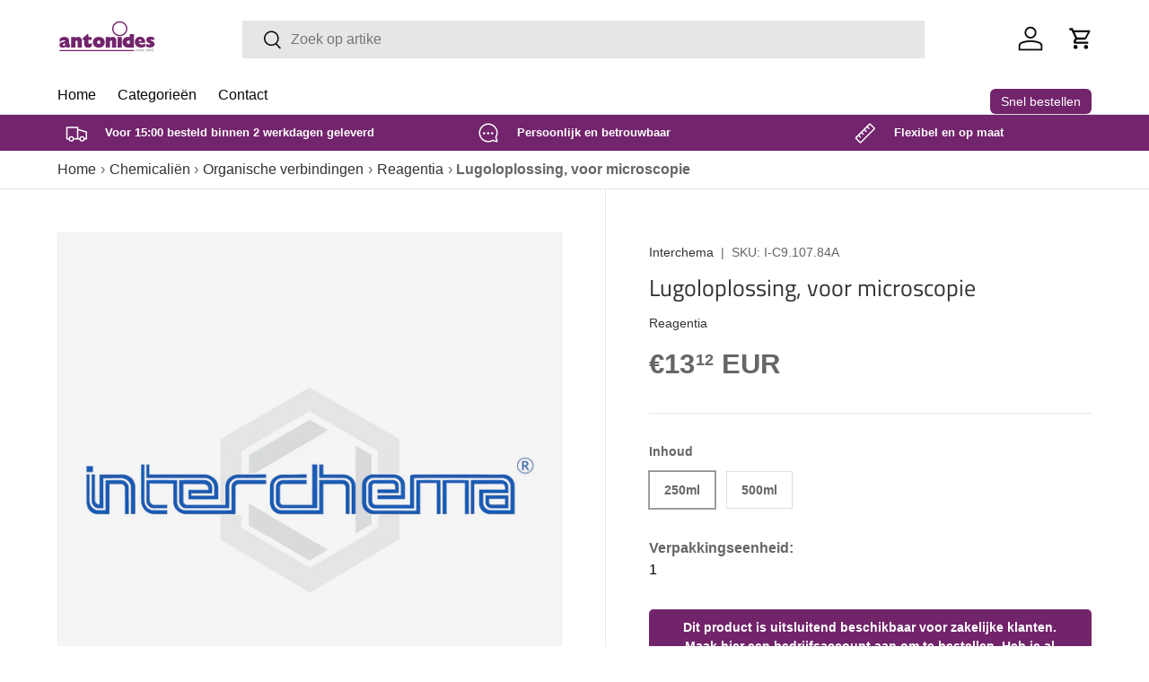

--- FILE ---
content_type: text/css
request_url: https://antonides.com/cdn/shop/t/23/assets/swatches.css?v=83494794350221758201769084787
body_size: -693
content:
@charset "UTF-8";

[data-swatch="xs"] { --swatch-image: url(//antonides.com/cdn/shop/files/Maat_XS_swatch_250x250.png?v=6358) }[data-swatch="s"] { --swatch-image: url(//antonides.com/cdn/shop/files/Maat_S_swatch_250x250.png?v=6358) }



--- FILE ---
content_type: text/javascript; charset=utf-8
request_url: https://antonides.com/products/lugoloplossing-voor-microscopie-1.js
body_size: -274
content:
{"id":9005884703062,"title":"Lugoloplossing, voor microscopie","handle":"lugoloplossing-voor-microscopie-1","description":"\u003cp\u003eLugoloplossing, voor microscopie\u003c\/p\u003e","published_at":"2024-07-03T10:39:27+02:00","created_at":"2024-07-03T10:39:27+02:00","vendor":"Interchema","type":"Reagentia","tags":["Chemicaliën"],"price":1312,"price_min":1312,"price_max":1492,"available":true,"price_varies":true,"compare_at_price":null,"compare_at_price_min":0,"compare_at_price_max":0,"compare_at_price_varies":false,"variants":[{"id":48393669181782,"title":"250ml","option1":"250ml","option2":null,"option3":null,"sku":"I-C9.107.84A","requires_shipping":true,"taxable":true,"featured_image":null,"available":true,"name":"Lugoloplossing, voor microscopie - 250ml","public_title":"250ml","options":["250ml"],"price":1312,"weight":0,"compare_at_price":null,"inventory_management":"shopify","barcode":null,"requires_selling_plan":false,"selling_plan_allocations":[]},{"id":48393669214550,"title":"500ml","option1":"500ml","option2":null,"option3":null,"sku":"I-C9.107.84B","requires_shipping":true,"taxable":true,"featured_image":null,"available":true,"name":"Lugoloplossing, voor microscopie - 500ml","public_title":"500ml","options":["500ml"],"price":1492,"weight":0,"compare_at_price":null,"inventory_management":"shopify","barcode":null,"requires_selling_plan":false,"selling_plan_allocations":[]}],"images":["\/\/cdn.shopify.com\/s\/files\/1\/0823\/2832\/2390\/files\/ChatGPTImage2dec2025_09_39_34_02774ae6-3a82-4ff1-8863-9b2ecc16ceba.png?v=1764665100"],"featured_image":"\/\/cdn.shopify.com\/s\/files\/1\/0823\/2832\/2390\/files\/ChatGPTImage2dec2025_09_39_34_02774ae6-3a82-4ff1-8863-9b2ecc16ceba.png?v=1764665100","options":[{"name":"Inhoud","position":1,"values":["250ml","500ml"]}],"url":"\/products\/lugoloplossing-voor-microscopie-1","media":[{"alt":null,"id":56290017968470,"position":1,"preview_image":{"aspect_ratio":1.5,"height":1024,"width":1536,"src":"https:\/\/cdn.shopify.com\/s\/files\/1\/0823\/2832\/2390\/files\/ChatGPTImage2dec2025_09_39_34_02774ae6-3a82-4ff1-8863-9b2ecc16ceba.png?v=1764665100"},"aspect_ratio":1.5,"height":1024,"media_type":"image","src":"https:\/\/cdn.shopify.com\/s\/files\/1\/0823\/2832\/2390\/files\/ChatGPTImage2dec2025_09_39_34_02774ae6-3a82-4ff1-8863-9b2ecc16ceba.png?v=1764665100","width":1536}],"requires_selling_plan":false,"selling_plan_groups":[]}

--- FILE ---
content_type: image/svg+xml
request_url: https://antonides.com/cdn/shop/files/Nieuwe_Antonides_Logo.svg?v=1713270276&width=110
body_size: 1602
content:
<svg viewBox="0 0 851.66 421.63" xmlns:xlink="http://www.w3.org/1999/xlink" xmlns="http://www.w3.org/2000/svg" id="Laag_1"><defs><style>.cls-1{fill:#8a8d8f;}.cls-1,.cls-2,.cls-3{stroke-width:0px;}.cls-2,.cls-4{fill:none;}.cls-5{clip-path:url(#clippath-1);}.cls-3{fill:#72246b;}.cls-4{stroke:#72246b;stroke-miterlimit:10;stroke-width:9px;}.cls-6{clip-path:url(#clippath);}</style><clipPath id="clippath"><rect height="421.63" width="851.66" class="cls-2"></rect></clipPath><clipPath id="clippath-1"><rect height="421.63" width="851.66" class="cls-2"></rect></clipPath></defs><g class="cls-6"><g class="cls-5"><path d="m100.37,254.91v-24.9c-.02-20.28-14.8-32.38-39.58-32.38-15.46,0-28.38,4.9-40.68,15.42l-.7.6.02,30.81,3.25-2.59c13.58-10.84,21.69-14.49,32.14-14.49,8.63,0,10.68,2.53,11.1,7.82-3.86,2.65-10.51,4.49-17.51,6.44-9.61,2.67-19.54,5.43-24.77,10.91-4.44,4.66-6.88,10.45-6.88,16.32,0,11.31,7.53,23.42,28.61,23.42,10.02,0,19.07-2.6,26.92-7.74,4.48,5.46,11.05,7.72,22.02,7.72,2.42,0,5.11-.11,8.18-.33l1.44-.11,6.99-27.25-2.53-.05c-7.71-.14-8.02-1.23-8.02-9.62m-41.89,2.14c2.55-.82,5.16-1.67,7.5-2.79v8.96c0,3.18.1,5.4.53,7.36-3.99,2.95-9.02,4.75-13.4,4.75s-7.34-3.28-7.34-7.8c0-5.96,4.8-7.93,12.71-10.48" class="cls-3"></path><path d="m179.71,197.64c-9.59,0-16.87,2.92-24.91,10.22v-8.73h-36.94l.05,91.65h36.92l-.02-52.76c3.17-5.46,6.72-8,11.14-8,3.89,0,7.5,1.31,7.51,10.78l.03,49.97h36.92l-.03-59.93c0-20.8-11.47-33.21-30.67-33.21" class="cls-3"></path><path d="m292.75,252.43c-6.27,4.28-12.13,6.46-17.39,6.46-4.83,0-7.82-1.61-7.82-9.62l-.02-24.23h26.44v-25.91h-26.45v-26.23h-10.24l-41.25,38.49v13.66h14.57l.02,32.69c0,12.57,1.91,19.24,7.05,24.62,6,6.31,16,9.93,27.41,9.93s21.06-3.25,30.03-10.22l.78-.6-.02-31.16-3.13,2.14Z" class="cls-3"></path><path d="m356.58,197.64c-16.41,0-29.91,5.12-39.02,14.82-7.87,8.39-12.21,19.93-12.21,32.5.01,23.55,15.96,47.32,51.57,47.32,15.97,0,29.24-5.04,38.36-14.57,8.09-8.44,12.54-20.07,12.54-32.75,0-23.56-15.85-47.32-51.24-47.32m14.31,47.32c0,4.37-1.37,8.1-3.97,10.81-2.58,2.69-6.15,4.11-10.32,4.11-8.56,0-14.31-6-14.31-14.92,0-4.37,1.37-8.11,3.97-10.83,2.58-2.69,6.15-4.11,10.33-4.11,8.56,0,14.31,6,14.31,14.94" class="cls-3"></path><path d="m477.31,197.64c-9.59,0-16.88,2.92-24.91,10.22v-8.73h-36.94l.04,91.65h36.92v-52.76c3.17-5.46,6.71-8,11.13-8,3.9,0,7.51,1.3,7.51,10.78v49.97h36.93v-59.93c-.02-20.8-11.48-33.21-30.67-33.21" class="cls-3"></path><polygon points="517.93 199.13 517.95 290.78 554.88 290.78 554.86 199.13 517.93 199.13" class="cls-3"></polygon><path d="m623.81,173.57v26.91c-6.19-2.03-11.39-2.84-17.78-2.84-13,0-24.12,4.47-32.16,12.92-8.02,8.44-12.26,20.11-12.26,33.73,0,27.81,17.86,46.49,44.43,46.49h54.72l-.02-117.21h-36.93Zm.02,83.74c-3.22.71-5.68,1.09-8.46,1.09-10.38,0-16.82-5.29-16.82-13.78s6.11-14.59,15.57-14.59c2.87,0,5.99.44,9.72,1.37v25.91Z" class="cls-3"></path><path d="m754.7,257.84c-13.92,5.26-20.62,5.79-32.43,5.81-8.28-.97-15.04-4.02-18.1-8.2-1.27-1.71-1.87-3.59-1.82-5.6h54.57l.18-1.8c1.4-13.59-3.06-27.22-12.25-37.4-8.51-9.42-19.88-14.6-32.04-14.6s-23.98,4.78-32.31,13.46c-8.32,8.66-12.9,20.56-12.9,33.52,0,27.6,20.82,47.65,49.31,47.65h.01c1.94.17,3.87.24,5.77.24,13.8,0,26.56-4.19,33.41-6.42l1.38-.45-.1-27.23-2.69,1.02Zm-29.22-22.94h-24.8c-.02-5.36,1.26-9.55,3.76-12.19,2.09-2.21,5.11-3.39,8.72-3.39,2.89,0,11.47,0,12.33,15.58" class="cls-3"></path><path d="m829.83,242.66c-5.72-6-12.58-8.58-18.1-10.67-5.85-2.21-8.91-3.5-8.91-6.55,0-2.34,2.38-3.97,5.76-3.97,5.75,0,12.28,0,21.65,5.96l3.03,1.93.31-25.38-1.12-.56c-10.55-5.36-18.91-7.35-30.82-7.35-26.34,0-35.72,14.33-35.72,27.73,0,16.95,13.94,23.6,24.11,28.44,5.83,2.79,10.88,5.19,10.88,8.24,0,2.36-1.14,3.65-7.46,4.65-7.72.56-10.03.07-25.37-6.36l-2.77-1.15v25.47l.96.58c7.91,4.8,19.81,7.03,37.45,7.03,23.44,0,34.13-14.81,34.13-28.56,0-7.03-2.91-14.13-7.99-19.47" class="cls-3"></path><path d="m537.55,191.69c36.17,0,65.6-29.43,65.6-65.6s-29.43-65.59-65.6-65.59-65.61,29.43-65.61,65.6,29.43,65.59,65.61,65.59m0-120c29.99,0,54.4,24.4,54.4,54.4s-24.41,54.41-54.4,54.41-54.41-24.41-54.41-54.4,24.41-54.41,54.41-54.41" class="cls-3"></path><path d="m676.06,318.67c.2,2.32,1.67,3.54,4.36,3.54,2.52,0,3.99-1.08,3.99-2.72,0-1.44-.85-1.9-2.62-2.33l-3.21-.82c-3.37-.81-4.85-1.96-4.85-4.81s2.32-4.95,6.42-4.95,6.68,2.06,6.68,5.24v.07h-2.82c-.1-1.81-1.54-2.85-3.87-2.85s-3.53.85-3.53,2.39c0,1.24.85,1.7,2.68,2.13l2.78.65c3.51.82,5.21,1.9,5.21,4.92,0,3.51-2.56,5.63-7.14,5.63s-6.81-2.16-6.88-6.09h2.78Z" class="cls-1"></path><path d="m690.7,300.69h2.88v3.27h-2.88v-3.27Zm0,6.42h2.88v17.12h-2.88v-17.12Z" class="cls-1"></path><path d="m709.36,313.69c0-3.05-.69-4.45-3.43-4.45-3.18,0-5.08,1.86-5.08,5.24v9.75h-2.88v-17.12h2.75v2.49c1.31-1.97,3.12-2.92,5.5-2.92,2.59,0,4.35.79,5.3,2.33.72,1.11.75,2.45.75,4.13v11.1h-2.92v-10.54Z" class="cls-1"></path><path d="m731.57,324.23h-2.78v-2.16c-1.47,1.8-3.34,2.68-5.56,2.68-4.49,0-7.5-3.43-7.5-9.03s3.04-9.18,7.5-9.18c2.39,0,4.22.89,5.56,2.66v-8.51h2.78v23.54Zm-7.79-15.09c-3.18,0-5.08,2.35-5.08,6.77,0,3.94,1.97,6.29,5.11,6.29s5.08-2.33,5.08-6.65-1.73-6.41-5.11-6.41" class="cls-1"></path><path d="m737.66,318.67c.19,2.32,1.67,3.54,4.35,3.54,2.52,0,3.99-1.08,3.99-2.72,0-1.44-.85-1.9-2.62-2.33l-3.21-.82c-3.37-.81-4.84-1.96-4.84-4.81s2.32-4.95,6.42-4.95,6.68,2.06,6.68,5.24v.07h-2.81c-.1-1.81-1.54-2.85-3.87-2.85s-3.54.85-3.54,2.39c0,1.24.85,1.7,2.69,2.13l2.78.65c3.5.82,5.2,1.9,5.2,4.92,0,3.51-2.56,5.63-7.14,5.63s-6.81-2.16-6.88-6.09h2.78Z" class="cls-1"></path><path d="m767.46,308.05h-5.3v-2.32c3.8-.04,5.69-1.35,6.06-4.4h2.22v22.89h-2.98v-16.18Z" class="cls-1"></path><path d="m778.16,318.6c.1,2.29,1.64,3.63,4.12,3.63,3.34,0,5.08-2.72,5.37-8.25-1.28,1.64-3.14,2.53-5.43,2.53-4.29,0-7.24-2.95-7.24-7.54s3.04-7.63,7.7-7.63c5.27,0,8.25,3.73,8.25,10.75,0,8.32-3.18,12.8-8.68,12.8-4.35,0-7.04-2.45-7.08-6.29h2.98Zm4.42-4.81c2.98,0,4.78-1.84,4.78-4.88s-1.8-4.98-4.65-4.98-4.55,1.96-4.55,5,1.8,4.85,4.42,4.85" class="cls-1"></path><path d="m807.13,307.63c-.23-2.39-1.63-3.64-4.09-3.64-3.34,0-5.07,2.72-5.37,8.25,1.28-1.63,3.11-2.51,5.4-2.51,4.29,0,7.27,2.94,7.27,7.52s-3.08,7.63-7.73,7.63c-5.27,0-8.22-3.77-8.22-10.74,0-8.32,3.24-12.81,8.61-12.81,4.32,0,6.88,2.3,7.14,6.29h-3.01Zm-4.42,4.78c-2.98,0-4.78,1.86-4.78,4.91s1.84,4.98,4.69,4.98,4.55-1.97,4.55-5.01-1.83-4.88-4.45-4.88" class="cls-1"></path><path d="m812.48,324.04c0-4.76,2.3-7.34,7.21-10.02l1.93-1.05c2.26-1.25,3.34-2.75,3.34-4.88,0-2.39-1.7-4.03-4.52-4.03s-4.48,1.94-4.48,5.28v.26h-2.98v-.4c0-4.91,2.98-7.86,7.6-7.86s7.5,2.72,7.5,6.79c0,3.14-1.57,5.44-4.92,7.17l-1.93.98c-3.01,1.57-4.88,2.98-5.47,5.14h12.31v2.81h-15.59v-.19Z" class="cls-1"></path><line y2="318.15" x2="660.76" y1="318.15" x1="17.98" class="cls-4"></line></g></g></svg>

--- FILE ---
content_type: image/svg+xml
request_url: https://rivmorkxomnwzdlytbgv.supabase.co/storage/v1/object/public/public/payment-icons/visaelectron_color.svg
body_size: 1448
content:
<svg width="115" height="80" viewBox="0 0 115 80" fill="none" xmlns="http://www.w3.org/2000/svg">
<path d="M43.6625 14.6557L28.6068 50.5745H18.7836L11.374 21.9082C10.9254 20.1467 10.5347 19.4983 9.16749 18.7537C6.93307 17.54 3.24331 16.4048 0 15.6984L0.218815 14.6557H16.033C18.0457 14.6557 19.8579 15.9958 20.3183 18.3161L24.2334 39.1028L33.8988 14.6557H43.6625ZM56.9419 14.6557L49.2584 50.5745H39.9654L47.6489 14.6557H56.9419ZM82.1498 38.8473C82.1887 29.3692 69.0443 28.8435 69.1303 24.6081C69.1618 23.321 70.3881 21.9501 73.0726 21.5998C74.4024 21.428 78.076 21.2907 82.2372 23.2079L83.8651 15.5868C81.6292 14.7783 78.7523 14 75.1734 14C65.9868 14 59.5244 18.8793 59.473 25.8718C59.4128 31.0441 64.0887 33.9269 67.6052 35.6495C71.2274 37.4088 72.4419 38.5396 72.425 40.1117C72.3993 42.5216 69.5326 43.5886 66.8672 43.6282C62.1935 43.7024 59.484 42.3652 57.323 41.3585L55.6364 49.2322C57.8106 50.2286 61.8176 51.0944 65.9677 51.1384C75.7336 51.1384 82.1211 46.3149 82.1498 38.8473ZM106.408 50.5745H115L107.493 14.6557H99.5662C97.7782 14.6557 96.2759 15.6932 95.6091 17.2888L81.6652 50.5745H91.4237L93.3593 45.2091H105.282L106.408 50.5745ZM96.035 37.8487L100.928 24.36L103.739 37.8487H96.035ZM68.8349 60.4614H65.0592V63.9757H69.2828V65.0323H63.7867V55.2825H69.0662V56.3392H65.0592V59.4195H68.8349V60.4614ZM71.2334 54.7624H72.5059V65.032H71.2334V54.7624ZM75.7159 61.7628C75.7446 63.4847 76.8298 64.1933 78.1163 64.1933C79.0283 64.1933 79.5922 64.0339 80.0555 63.832L80.2868 64.7432C79.8382 64.9452 79.0577 65.1911 77.943 65.1911C75.7886 65.1911 74.5014 63.7593 74.5014 61.6475C74.5014 59.5357 75.7446 57.8865 77.7844 57.8865C80.0842 57.8865 80.6775 59.883 80.6775 61.1702C80.6775 61.4302 80.6628 61.6181 80.6334 61.7628H75.7159ZM79.4476 60.8515C79.4622 60.0563 79.1149 58.7978 77.6831 58.7978C76.3812 58.7978 75.8312 59.9697 75.7299 60.8515H79.4476ZM87.6028 64.7861C87.2701 64.9455 86.5322 65.1914 85.5923 65.1914C83.4805 65.1914 82.1067 63.7596 82.1067 61.6184C82.1067 59.4633 83.5811 57.8868 85.8669 57.8868C86.6188 57.8868 87.2841 58.0741 87.6314 58.2628L87.3428 59.232C87.0381 59.0727 86.5608 58.8987 85.8669 58.8987C84.2611 58.8987 83.3939 60.0992 83.3939 61.5465C83.3939 63.1663 84.4351 64.1642 85.8236 64.1642C86.5469 64.1642 87.0242 63.9909 87.3854 63.8316L87.6028 64.7861ZM91.1731 56.3533V58.0312H92.9948V58.9997H91.1731V62.7754C91.1731 63.644 91.419 64.1353 92.1276 64.1353C92.4742 64.1353 92.6776 64.1066 92.8656 64.0479L92.9236 65.0179C92.6776 65.1045 92.287 65.1911 91.795 65.1911C91.2017 65.1911 90.7244 64.9885 90.4212 64.6566C90.0738 64.2652 89.9292 63.644 89.9292 62.8194V58.9997H88.8439V58.0312H89.9292V56.7293L91.1731 56.3533ZM94.7728 60.2155C94.7728 59.3909 94.7574 58.6823 94.7148 58.031H95.8287L95.8867 59.4196H95.9293C96.248 58.4797 97.0285 57.8864 97.8817 57.8864C98.0124 57.8864 98.1138 57.9011 98.2298 57.915V59.1163C98.0991 59.0869 97.9698 59.0869 97.7951 59.0869C96.8993 59.0869 96.2619 59.7522 96.0886 60.7075C96.06 60.8808 96.0453 61.0974 96.0453 61.3008V65.0324H94.7728V60.2155ZM106.053 61.4737C106.053 64.0628 104.244 65.1914 102.567 65.1914C100.686 65.1914 99.2117 63.8021 99.2117 61.5897C99.2117 59.2606 100.759 57.8867 102.683 57.8867C104.693 57.8867 106.053 59.3472 106.053 61.4737ZM100.513 61.5464C100.513 63.0796 101.381 64.2368 102.625 64.2368C103.84 64.2368 104.75 63.0935 104.75 61.517C104.75 60.3312 104.158 58.8406 102.653 58.8406C101.164 58.8406 100.513 60.2298 100.513 61.5464ZM108.003 59.9258C108.003 59.1885 107.988 58.6099 107.945 58.0313H109.073L109.146 59.1885H109.175C109.522 58.5372 110.332 57.8867 111.489 57.8867C112.458 57.8867 113.962 58.4653 113.962 60.8656V65.032H112.69V60.9963C112.69 59.8685 112.27 58.9279 111.07 58.9279C110.245 58.9279 109.594 59.5212 109.363 60.2298C109.305 60.3891 109.276 60.6057 109.276 60.8231V65.032H108.003V59.9258Z" fill="#1A1F71"/>
</svg>


--- FILE ---
content_type: text/javascript; charset=utf-8
request_url: https://antonides.com/products/lugoloplossing-voor-microscopie-1.js
body_size: -359
content:
{"id":9005884703062,"title":"Lugoloplossing, voor microscopie","handle":"lugoloplossing-voor-microscopie-1","description":"\u003cp\u003eLugoloplossing, voor microscopie\u003c\/p\u003e","published_at":"2024-07-03T10:39:27+02:00","created_at":"2024-07-03T10:39:27+02:00","vendor":"Interchema","type":"Reagentia","tags":["Chemicaliën"],"price":1312,"price_min":1312,"price_max":1492,"available":true,"price_varies":true,"compare_at_price":null,"compare_at_price_min":0,"compare_at_price_max":0,"compare_at_price_varies":false,"variants":[{"id":48393669181782,"title":"250ml","option1":"250ml","option2":null,"option3":null,"sku":"I-C9.107.84A","requires_shipping":true,"taxable":true,"featured_image":null,"available":true,"name":"Lugoloplossing, voor microscopie - 250ml","public_title":"250ml","options":["250ml"],"price":1312,"weight":0,"compare_at_price":null,"inventory_management":"shopify","barcode":null,"requires_selling_plan":false,"selling_plan_allocations":[]},{"id":48393669214550,"title":"500ml","option1":"500ml","option2":null,"option3":null,"sku":"I-C9.107.84B","requires_shipping":true,"taxable":true,"featured_image":null,"available":true,"name":"Lugoloplossing, voor microscopie - 500ml","public_title":"500ml","options":["500ml"],"price":1492,"weight":0,"compare_at_price":null,"inventory_management":"shopify","barcode":null,"requires_selling_plan":false,"selling_plan_allocations":[]}],"images":["\/\/cdn.shopify.com\/s\/files\/1\/0823\/2832\/2390\/files\/ChatGPTImage2dec2025_09_39_34_02774ae6-3a82-4ff1-8863-9b2ecc16ceba.png?v=1764665100"],"featured_image":"\/\/cdn.shopify.com\/s\/files\/1\/0823\/2832\/2390\/files\/ChatGPTImage2dec2025_09_39_34_02774ae6-3a82-4ff1-8863-9b2ecc16ceba.png?v=1764665100","options":[{"name":"Inhoud","position":1,"values":["250ml","500ml"]}],"url":"\/products\/lugoloplossing-voor-microscopie-1","media":[{"alt":null,"id":56290017968470,"position":1,"preview_image":{"aspect_ratio":1.5,"height":1024,"width":1536,"src":"https:\/\/cdn.shopify.com\/s\/files\/1\/0823\/2832\/2390\/files\/ChatGPTImage2dec2025_09_39_34_02774ae6-3a82-4ff1-8863-9b2ecc16ceba.png?v=1764665100"},"aspect_ratio":1.5,"height":1024,"media_type":"image","src":"https:\/\/cdn.shopify.com\/s\/files\/1\/0823\/2832\/2390\/files\/ChatGPTImage2dec2025_09_39_34_02774ae6-3a82-4ff1-8863-9b2ecc16ceba.png?v=1764665100","width":1536}],"requires_selling_plan":false,"selling_plan_groups":[]}